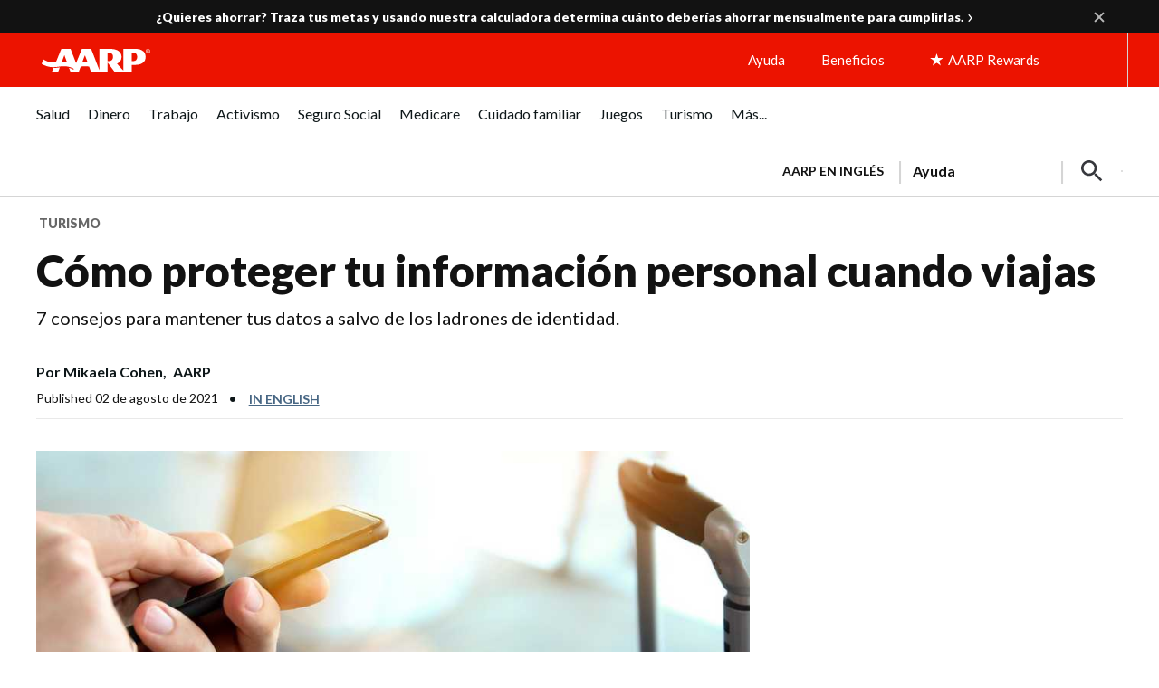

--- FILE ---
content_type: text/html; charset=utf-8
request_url: https://www.google.com/recaptcha/api2/aframe
body_size: 264
content:
<!DOCTYPE HTML><html><head><meta http-equiv="content-type" content="text/html; charset=UTF-8"></head><body><script nonce="Nn_CFRioaJ5m8Hi8savd8w">/** Anti-fraud and anti-abuse applications only. See google.com/recaptcha */ try{var clients={'sodar':'https://pagead2.googlesyndication.com/pagead/sodar?'};window.addEventListener("message",function(a){try{if(a.source===window.parent){var b=JSON.parse(a.data);var c=clients[b['id']];if(c){var d=document.createElement('img');d.src=c+b['params']+'&rc='+(localStorage.getItem("rc::a")?sessionStorage.getItem("rc::b"):"");window.document.body.appendChild(d);sessionStorage.setItem("rc::e",parseInt(sessionStorage.getItem("rc::e")||0)+1);localStorage.setItem("rc::h",'1769345737318');}}}catch(b){}});window.parent.postMessage("_grecaptcha_ready", "*");}catch(b){}</script></body></html>